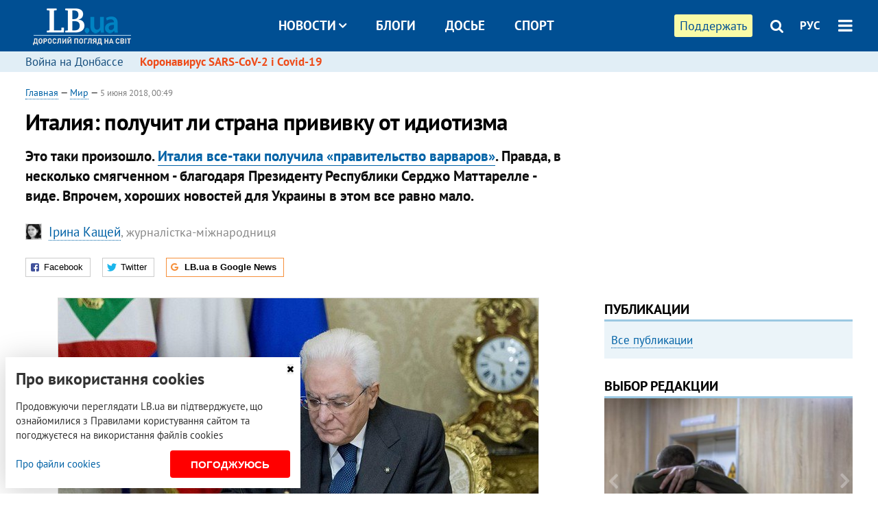

--- FILE ---
content_type: text/html; charset=utf-8
request_url: https://rus.lb.ua/world/2018/06/05/399489_italiya_poluchit_li_strana_privivku.html
body_size: 16611
content:
<!DOCTYPE html>
<html>
<head>

	<meta http-equiv="content-type" content="text/html;charset=utf-8">
	<title>Италия: получит ли страна прививку от идиотизма</title>
	<meta name="keywords" content="Италия,Евросоюз,&quot;Лига Севера&quot;">
	<meta name="description" content="Это таки произошло. Италия все-таки получила «правительство варваров». Правда, в несколько смягченном
- благодаря Президенту Республики Серджо Маттарелле - виде. Впрочем, хороших новостей для Украины в этом все равно мало.">
	    <link rel="canonical" href="https://rus.lb.ua/world/2018/06/05/399489_italiya_poluchit_li_strana_privivku.html" />
        <link rel="alternate" href="https://lb.ua/world/2018/06/05/399489_italiya_poluchit_li_strana_privivku.html" hreflang="uk" hreflang="x-default" />
    <link rel="alternate" href="https://rus.lb.ua/world/2018/06/05/399489_italiya_poluchit_li_strana_privivku.html" hreflang="ru" />
    	
    <meta name="format-detection" content="telephone=no">

            <link rel="dns-prefetch" href="//i.lb.ua">
    <link rel="dns-prefetch" href="//www.facebook.com">
    <link rel="dns-prefetch" href="//www.googletagservices.com">
    <link rel="dns-prefetch" href="//googleads.g.doubleclick.net">
    <link rel="dns-prefetch" href="//pagead2.googlesyndication.com">

    <link rel="preload" href="/media/684/news/fonts/ptsans.woff2" as="font" type="font/woff2" crossorigin>
    <link rel="preload" href="/media/684/news/fonts/ptsansb.woff2" as="font" type="font/woff2" crossorigin>
    <link rel="preload" href="/media/684/news/fonts/icons.woff2" as="font" type="font/woff2" crossorigin>

    <link rel="preload" href="/media/684/news/css/style.css" type="text/css" as="style" onload="this.onload=null;this.rel='stylesheet'">

    <link rel="preload" href="/media/684/news/js/jquery-3.1.1.min.js" as="script">
    <link rel="preload" href="/media/684/news/js/common.js" as="script">
    <link rel="preload" href="//pagead2.googlesyndication.com/pagead/js/adsbygoogle.js" as="script">
        <link rel="preload" href="/media/684/news/css/social-likes.css" type="text/css" as="style" onload="this.onload=null;this.rel='stylesheet'">

		<link rel="alternate" type="application/rss+xml" title="LB.ua RSS" href="https://lb.ua/export/rss.xml">
	
	<!-- facebook -->
			<meta property="fb:app_id" content="147594101940225">
	<meta property="fb:admins" content="100001550293023">
	<meta property="og:site_name" content="LB.ua">
    <meta name="twitter:site" content="@lb_ua">
	    <meta name="RESOURCE-TYPE" content="DOCUMENT" />
    <meta name="DISTRIBUTION" content="GLOBAL" />

	<meta property="og:url" content="https://rus.lb.ua/world/2018/06/05/399489_italiya_poluchit_li_strana_privivku.html"/>
    <meta property="og:type" content="article"/>
	<meta property="og:title" content="Италия: получит ли страна прививку от идиотизма"/>
	<meta property="og:description" content="Это таки произошло. Италия все-таки получила «правительство варваров». Правда, в несколько смягченном
- благодаря Президенту Республики Серджо Маттарелле - виде. Впрочем, хороших новостей для Украины в этом все равно мало." />

    <meta name="twitter:title" content="Италия: получит ли страна прививку от идиотизма" />
    <meta name="twitter:description" content="Это таки произошло. Италия все-таки получила «правительство варваров». Правда, в несколько смягченном
- благодаря Президенту Республики Серджо Маттарелле - виде. Впрочем, хороших новостей для Украины в этом все равно мало." />

	            <meta property="og:image" content="https://i.lb.ua/065/48/5b15b3a591abf.jpeg"/>
    <meta property="og:image:width" content="480"/>
    <meta property="og:image:height" content="320"/>
    <meta property="og:image:secure_url" content="https://i.lb.ua/065/48/5b15b3a591abf.jpeg"/>
    <meta property="og:image:width" content="480"/>
    <meta property="og:image:height" content="320"/>
    <meta property="og:image" content="https://i.lb.ua/065/48/5b15b3a591abf_200_130.jpeg"/>
    <meta property="og:image:width" content="200"/>
    <meta property="og:image:height" content="130"/>

    <meta name="twitter:image" content="https://i.lb.ua/065/48/5b15b3a591abf.jpeg" />
    <meta name="twitter:card" content="summary_large_image">
        	
        
    <meta name="viewport" content="width=device-width,initial-scale=1,user-scalable=yes">

	<!-- CSS -->
	        <link rel="stylesheet" href="/media/684/news/css/style.css">
    <link rel="shortcut icon" type="image/x-icon" href="/favicon.ico">
        <link rel="stylesheet" href="/media/684/news/css/social-likes.css">

	    <script src="/media/684/news/js/jquery-3.1.1.min.js"></script>
        <script async src="/media/684/news/js/common.js"></script>
		
        <script async src="https://securepubads.g.doubleclick.net/tag/js/gpt.js"></script>
    <script>
        window.googletag = window.googletag || {cmd: []};
    </script>
    
        <script async src="https://pagead2.googlesyndication.com/pagead/js/adsbygoogle.js"></script>
    <script>
    (adsbygoogle = window.adsbygoogle || []).push({
          google_ad_client: "ca-pub-6096932064585080",
          enable_page_level_ads: true });
    </script>
    
        <script type="application/ld+json">
    {
        "@context": "https://schema.org",
        "@type": "NewsArticle",
        "mainEntityOfPage": {
            "@type": "WebPage",
            "@id": "https://rus.lb.ua/world/2018/06/05/399489_italiya_poluchit_li_strana_privivku.html"
        },
        "headline": "Италия: получит ли страна прививку от идиотизма",
                "image": [
            "https://i.lb.ua/065/48/5b15b3a591abf.jpeg"
        ],
                "datePublished": "2018-06-05T00:49:00+03:00",
        "dateModified": "2022-03-11T12:50:00+02:00",
                "author": {
            "@type": "Person",
            "name": "Ірина Кащей"
        },
                "publisher": {
            "@type": "Organization",
            "name": "LB.ua",
            "alternateName": "Лівий берег",
            "logo": {
                "@type": "ImageObject",
                "url": "https://lb.ua/media/news/img/logo/logo.white.png"
            }
        }
    }
    </script>
</head>


<body >


<header class="site-header">
	<div class="layout">
	<div class="layout-wrapper clearfix">
        <nav class="header">
                        <div class="logo"><a href="https://rus.lb.ua"></a></div>
                        <ul class="nav-menu nav-menu-right">
                                <li class="nav-item nav-item-donate"><a href="https://lb.ua/donate" target="_blank"><span>Поддержать</span></a></li>
                
                                
                
                                <li class="nav-item nav-item-search hide-on-phone"><a href="#header-search" data-toggle="collapse" aria-expanded="false" aria-controls="header-search"><span class="icons icon-search" ></span></a></li>
                
                <li class="nav-item nav-item-lang dropdown"><a href="javascript:void(0);" data-toggle="dropdown" type="button">РУС</a>
    <ul class="dropdown-menu dropdown-lang">
        <li class="border"><a href="https://lb.ua/world/2018/06/05/399489_italiya_poluchit_li_strana_privivku.html" alt="українська">УКР</a></li>
        <li><a href="//en.lb.ua" alt="english">ENG</a></li>
    </ul>
</li>

				                <li class="nav-item nav-item-menu dropdown"><a a href="javascript:void(0);" onclick="return false;" type="button" data-toggle="dropdown"><span class="icons icon-bars"></span></a>
                    <div class="dropdown-menu dropdown-right">
                        <div class="dropdown-flex">
                            <div class="dropdown-flex-box">
                                <ul>
                                    <li><a href="/newsfeed">Новости</a></li>
                                    <li class="sub-item"><a href="/politics">Политика</a></li>
                                    <li class="sub-item"><a href="/economics">Экономика</a></li>
                                    <li class="sub-item"><a href="/society">Общество</a></li>
                                    <li class="sub-item"><a href="">Здоровье</a></li>
                                    <li class="sub-item"><a href="/culture">Культура</a></li>
                                    <li class="sub-item"><a href="/world">Мир</a></li>
                                    <li class="sub-item"><a href="/sport">Спорт</a></li>
                                    
                                    
                                    

                                    <li><a href="/theme">Спецтемы</a></li>
                                    <li class="sub-item"><a href="https://lb.ua/theme/kyiv">Київ</a></li>
                                    <li class="sub-item"><a href="https://lb.ua/theme/nova_krayina">Нова Країна</a></li>
                                    <li class="sub-item"><a href="https://lb.ua/theme/terytorii_kultury">Території культури</a></li>
                                    <li class="sub-item"><a href="https://lb.ua/theme/culthub">CultHub</a></li>
                                    <li class="sub-item"><a href="https://lb.ua/tag/21019_lbtalks">LB.talks</a></li>
                                    <li class="sub-item"><a href="https://lb.ua/theme/halorka">З гальорки</a></li>
                                </ul>
                            </div>
                            <div class="dropdown-flex-box">
                                <ul>
                                    <li><a href="/analytics">Публикации</a></li>
                                    <li><a href="/blog">Блоги</a></li>
                                    <li><a href="/file">Досье</a></li>
                                    <li><a href="/events">Ивенты</a></li>
                                    <li><a href="https://www.youtube.com/channel/UC_wMhlGmskE2Ue-400XjofQ">LB Live</a></li>
                                    <li><a href="/photo">Фото/Видео</a></li>
                                    <li><a href="/author">Авторы</a></li>
                                    <li><a href="/about/contacts">Редакция</a></li>
                                    <li><a href="/archive">Архив</a></li>

                                    
                                </ul>
                            </div>
                        </div>
                        
                        <div class="nav-item-menu-icons">
                            <a target="_blank" href="https://www.facebook.com/%D0%9B%D1%96%D0%B2%D0%B8%D0%B9-%D0%91%D0%B5%D1%80%D0%B5%D0%B3-LBUA-111382865585059"><span class="icons icon-facebook"></span></a>
                            <a target="_blank" href="https://twitter.com/lb_ua"><span class="icons icon-twitter"></span></a>
                            <a target="_blank" href="https://t.me/lbua_official"><span class="icons icon-telegram"></span></a>
                            <a target="_blank" href="https://youtube.com/@lblive1902"><span class="icons icon-youtube"></span></a>
                            <a target="_blank" href="https://rus.lb.ua/rss"><span class="icons icon-rss"></span></a>
                            <a href="#header-search" data-toggle="collapse" aria-expanded="false" aria-controls="header-search"><span class="icons icon-search"></span></a>
                            
                        </div>
                    </div>
                </li>
                            </ul>

                        <ul class="nav-menu nav-menu-main">
                <li class="dropdown nav-item-news"><a href="javascript:void(0);" onclick="return false;" type="button" data-toggle="dropdown">Новости<span class="icons icon-down"></span></a>
                    <ul class="dropdown-menu dropdown-lang">
                        <li><a href="/politics">Политика</a></li>
                        <li><a href="/economics">Экономика</a></li>
                        <li><a href="/society">Общество</a></li>
                        <li><a href="">Здоровье</a></li>
                        <li><a href="/culture">Культура</a></li>
                        <li><a href="/world">Мир</a></li>
                        <li><a href="/sport">Спорт</a></li>
                        <li><a href="https://lb.ua/theme/kyiv">Київ</a></li>
                        <li><a href="https://lb.ua/theme/nova_krayina">Нова Країна</a></li>
                        <li><a href="https://lb.ua/theme/terytorii_kultury">Території культури</a></li>
                        <li><a href="https://lb.ua/theme/culthub">CultHub</a></li>
                        <li><a href="https://lb.ua/tag/21019_lbtalks">LB.talks</a></li>

                        
                        
                        
                    </ul>
                </li>
                <li class="nav-item-blogs"><a href="/blog">Блоги</a></li>
                <li class="nav-item-files"><a href="/file">Досье</a></li>
                <li class="nav-item-photo"><a href="/sport">Спорт</a></li>

                
                
            </ul>
            
    		
        </nav>
	</div>
	</div>

        <div class="collapse" id="header-search">
    <div class="layout">
        <div class="layout-wrapper">
            <form class="search-form" action="/search">
                <input class="search-txt" type="text" name="q" placeholder="Фраза для поиска"/>
                <button class="search-btn" type="submit"><span class="icons icon-search"></span></button>
            </form>
        </div>
    </div>
    </div>
    
    	<div class="sub-menu">
	<div class="layout">
		<div class="layout-wrapper">
			<ul class="nav-links">
						    				            <li class=""><a href="https://lb.ua/tag/13516_boevie_deystviya_na_vostoke_ukraini">Война на Донбассе
</a></li>
            <li class="important"><a href="https://lb.ua/tag/18306_koronavirus_sarscov2_i_covid19">Коронавирус SARS-CoV-2 і Covid-19
</a></li>
    			    						</ul>
		</div>
	</div>
	</div>
    
</header>

            

<div class="site-content layout layout-material">

        <div class="layout-wrapper clearfix">

        
		<div class="col-content ">
		    <div class="col-content-wrapper clearfix">

            <article class="material" itemscope itemtype="https://schema.org/NewsArticle">
    	
	<div class="header">
		<div class="date">
                        <a href="https://rus.lb.ua">Главная</a> &mdash;
                            <a href="/world">Мир</a> &mdash;                                                                 <time class="time" pubdate itemprop="datePublished" datetime="2018-06-05T00:49:00Z">5 июня 2018, 00:49</time>                        <meta itemprop="dateModified" content="2022-03-11"/>
		</div>

        
                <h1 itemprop="headline">Италия: получит ли страна прививку от идиотизма
                    </h1>
        
		

                <div class="material-h2" itemprop="description"><p>Это таки произошло. <a href="https://rus.lb.ua/world/2018/06/01/399283_novoe_pravitelstvo_italii_priveli.html">Италия все-таки получила «правительство варваров»</a>. Правда, в несколько смягченном
- благодаря Президенту Республики Серджо Маттарелле - виде. Впрочем, хороших новостей для Украины в этом все равно мало.</p></div>
        
                                    <div class="authors author-small" itemprop="author">    <div class="author-block"><a href="/author/1322_irina_kaschey"><img loading="lazy" class="photo" src="https://i.lb.ua/051/18/5b03f7d66dc3a_60_60.jpeg" alt="Ірина Кащей" /></a><a href="/author/1322_irina_kaschey"><span>Ірина Кащей</span></a>, журналістка-міжнародниця</div>
</div>                        	</div>

        <div class="social-likes" ><div class="facebook" title="Поделиться ссылкой на Фейсбуке">Facebook</div>
<div class="twitter" title="Поделиться ссылкой в Твиттере">Twitter</div>
<div class="social-likes__widget social-likes__widget_gnews">
    <a href="https://news.google.com/publications/CAAqBwgKMO-Fpwsw15C_Aw?hl=ru&gl=UA&ceid=UA:ru" target="_blank" rel="nofollow">
        <span class="social-likes__button"><span class="social-likes__icon social-likes__icon_gnews"></span><strong>LB.ua в Google News</strong></span>
    </a>
</div>
</div>
    
	
	
	
	

	
        <div itemprop="articleBody"><p><div class="photos photo-item photo-align-center" data-ad-ignore="true">
    <div class="photo-item-image" data-ad-ignore="true">
        <img src="https://i.lb.ua/056/20/5a4543c428229.jpeg" alt="" />
        <div class="author">Фото: EPA/UPG</div>    </div>
    </div>
</p>
<p>Затянувшийся политический кризис - 88 дней без правительства, в <a href="https://rus.lb.ua/tag/64_italiya">Италии</a> завершился. Рынки несколько успокоились. Теперь в игру вступают те, кто сам
себя окрестил «правительством перемен».</p>
<p>Итальянцы не вернутся повторно на избирательные участки благодаря тому, что Президент Италии убедил лидеров популистов отказаться от намерений назначить министром экономики Паоло Савону,
пребывание которого в этом кресле означало бы панику для рынков и конфликт с Берлином и Брюсселем.</p>
<p><div><blockquote class="type-read"><a href="https://rus.lb.ua/world/2018/05/22/398256_novie_varvari_vorot_rima.html">«Новые варвары у ворот Рима». Или каким будет будущее правительство Италии</a></blockquote></div>
</p>
<p>Поэтому лидер одной из коалиционной партии «Пять звезд» Луиджи ди Майо за сутки изменил мнение относительно действий президента. Если до сих пор он кричал об «измене», «превышении полномочий» и
даже «немедленном импичменте президенту», то потом он внезапно успокоился и принял правила игры. Возможно потому, что свежие соцопросы продемонстрировали снижение его рейтинга (у части избирателей
«Пяти звезд» сложилось впечатление, что коллега по коалиции Сальвини «переиграл» их лидера).</p>
<h4><b>«С этими предателями - никогда!»</b></h4>
<p>Теперь у итальянцев будет странное правительство, лидеры которого - Маттео Сальвини и Луиджи ди Майо - еще несколько месяцев называли друг друга «лицемерами, болванами и предателями» и твердили о
невозможности коалиции.</p>
<p>И вот коалиция есть. И подбор министров в ней - почти сплошной когнитивный диссонанс с отдельными островками здравого смысла (благодаря Президенту Маттарелле).</p>
<p>Итак, сам лидер «Пяти звезд» Луиджи ди Майо станет вице-премьером и министром труда.&nbsp;</p>
<p><div class="photos photo-item photo-align-center" data-ad-ignore="true">
    <div class="photo-item-image" data-ad-ignore="true">
        <img src="https://i.lb.ua/094/60/5b03d8411ae85.jpeg" alt="Луиджи Ди Майо" />
        <div class="author">Фото: EPA/UPG</div>    </div>
    Луиджи Ди Майо</div>
</p>
<p>Напомню, до его прыжка в политику в резюме ди Майо фигурировала лишь непродолжительная работа веб-мастером и стюардом на стадионе Неаполя. Недаром интернетом сейчас циркулирует карикатура, где ди
Майо «говорит»: «Первое место работы? - Министр труда!».</p>
<p>Не более адекватным для своей должности выглядит и один из лидеров партии «Лига Севера» Маттео Сальвини, который стал Министром внутренних дел.&nbsp;</p>
<p><div class="photos photo-item photo-align-center" data-ad-ignore="true">
    <div class="photo-item-image" data-ad-ignore="true">
        <img src="https://i.lb.ua/049/22/5b15ae9f6eed0.jpeg" alt="Маттео Сальвини во время визита в Москву в 2017 году" />
        <div class="author">Фото: Lega Nord </div>    </div>
    Маттео Сальвини во время визита в Москву в 2017 году</div>
</p>
<p>Лидер партии, которая еще не так давно выдвигала откровенно сепаратистские и расистские лозунги... Человек, который щеголял посещением России и своей встречей с Владимиром Путиным. Не говоря уже о
том, что его партия подписала официальное соглашение о сотрудничестве с правящей партией РФ «Единая Россия», согласно которой итальянцы обязалась в будущем выступать за отмену антироссийских санкций.
И вот это будущее наступило.</p>
<p><div><blockquote class="type-read"><a href="https://rus.lb.ua/world/2018/05/18/397919_8_mifiv_pro_ievropeyski_sanktsii_proti.html">8 міфів про європейські санкції проти Росії. Аргументи України італійським
політикам</a></blockquote></div>
</p>
<p>Сальвини также прекрасно знает, чего именно от него ждет его ультраправый электорат. Он уже объявил, что одним из первых его предложений будет резкое урезание средств на прием иммигрантов. Его
фраза «хорошая жизнь для мигрантов закончилась: пусть начинают паковать чемоданы» стала сигналом к борьбе с нелегальной миграцией.</p>
<p>Наибольший когнитивный диссонанс вызывает назначение того же «камня преткновения» по имени Паоло Савона - внимание - министром по европейской политике.&nbsp;</p>
<p><div class="photos photo-item photo-align-center" data-ad-ignore="true">
    <div class="photo-item-image" data-ad-ignore="true">
        <img src="https://i.lb.ua/093/60/5b15abd11ad89.jpeg" alt="Паоло Савона" />
        <div class="author">Фото: VITTORIO LA VERDE / AGF</div>    </div>
    Паоло Савона</div>
</p>
<p>Ярый антиевропеист, который на полном серьезе говорит, что «если Третий Рейх использовал военные средства завоевания Европы, то теперь они придумали механизм, который называется Европа и имеет
такой же эффект. То есть механизм, в котором немцы занимают доминирующую идеологическую позицию». И вот такой человек - пусть даже он будет министром без портфеля - теперь будет заниматься в Риме
связями с Брюсселем.</p>
<p>А в кресле министра экономики должен оказаться Джованни Триа. Который убежден, что выходить из зоны евро для Италии невыгодно (здесь рынки облегченно вздохнули), но сам европейский проект должен
быть пересмотрен. В первую очередь - выгоды, которые получает Германия от механизмов функционирования еврозоны.</p>
<p>Украине следует обратить внимание также еще на двух других министров «правительства варваров» - Лоренцо Фонтана (министерство по вопросам семьи и инвалидов) и Элизабетту Трента (министерство
обороны). Это люди, кроме вышеупомянутого Сальвини, конкретно связанные с Россией.</p>
<p><div class="photos photo-item photo-align-center" data-ad-ignore="true">
    <div class="photo-item-image" data-ad-ignore="true">
        <img src="https://i.lb.ua/119/31/5b15afe321ccd.jpeg" alt="Лоренцо Фонтана (справа) и Матео Сальвини (слева)" />
        <div class="author">Фото: LaPresse</div>    </div>
    Лоренцо Фонтана (справа) и Матео Сальвини (слева)</div>
</p>
<p>Лоренцо Фонтана открыто восхищается всеми диктаторами и популистами Европы, начиная от Марин Ле Пен и Виктора Орбана и заканчивая Владимиром Путиным. В последнем итальянцу очень импонируют его
«высказывания, а также грандиозное религиозное христианское пробуждение, вводимое им в стране». Политологи предполагают, что в последующие недели именно Фонтана, с его непосредственностью и
отсутствием привычки фильтровать слова, станет источником больших скандалов на страницах итальянской прессы. Ведь Фонтана выступает против гражданских прав ЛГБТ, жалеет, что в так называемом
«контракте правительства» не прописано ограничение права на аборты. И вообще является классическим представителем этого правительства: под лозунгом «идем к изменениям» на самом деле откатывает страну
в прошлое.</p>
<p>С министром обороны Элизабеттой Трента все несколько сложнее. В отличие от большинства других министров - у нее блестящее резюме, большой опыт работы над решением конфликтов (Северная Африка,
Ближний Восток). И одновременно - странные нюансы биографии.</p>
<p><div class="photos photo-item photo-align-center" data-ad-ignore="true">
    <div class="photo-item-image" data-ad-ignore="true">
        <img src="https://i.lb.ua/095/56/5b15a8d99dad6.jpeg" alt="Министр обороны Италии Элизабетта Трента" />
        <div class="author">Фото: www.ilfattoquotidiano.it</div>    </div>
    Министр обороны Италии Элизабетта Трента</div>
</p>
<p>Нюанс первый, о котором сейчас много пишет итальянская пресса – связь синьоры Трента с Джанпьеро Спинелли. Будущая министер была главой консорциума "Criss" (Consortium for Research on Intelligence
and Security Services), созданном Спинелли. Он работал, в частности, в Ливии и настаивает, что он сегодня работает частным «контрактором», а не наемником.</p>
<p>Это не единственная странность, в которой сейчас стремится разобраться пресса. Как отмечено в резюме синьоры Трента, она свободно владеет английским, французским и… русским языками. В России она
прожила несколько месяцев, и даже должна была начать преподавать в Московском университете им.Ломоносова.</p>
<h4><b>Что это означает для Украины?</b></h4>
<p>Вы спросите, есть ли хоть какие-то хорошие новости для Украины в новом правительстве? Да есть. Самая главная из них связана с именем Энцо Моаверо Миланези, который стал министром иностранных
дел.&nbsp;</p>
<p>Как пишет итальянская пресса, если новое правительство действительно хочет что-то изменить в ЕС, не разрушив его, то Миланези - правильный человек. Убежденный европеист, профессор права,
европейский чиновник высокого уровня. Был дополнительным секретарем Еврокомиссии, директором департамента Советников европейских политик, судьей Евросуда. Работал также в должности министра по
европейским вопросам при правительстве Марио Монти и Энрико Летты. Прекрасно разбирается во внутриевропейских механизмах. Кроме того, очень твердый, но очень вежливый переговорщик, он не из тех, кто
стучит кулаками по столу.</p>
<p><div class="photos photo-item photo-align-center" data-ad-ignore="true">
    <div class="photo-item-image" data-ad-ignore="true">
        <img src="https://i.lb.ua/085/50/5b15aacb698c6.jpeg" alt="Енцо Моаверо Миланези" />
        <div class="author">Фото: https://biografieonline.it</div>    </div>
    Енцо Моаверо Миланези</div>
</p>
<p>Одним словом, есть надежда, что он сумеет смягчить антиевропейское упорство своих коллег по правительству. Правда, остается только вопрос: насколько? Ведь популистских министров гораздо
больше.</p>
<p>Вторая хорошая новость для Украины заключается и в том, что в развитых демократиях встроен механизм «защиты от дурака»: система сдержек и противовесов, которая не позволяет концентрировать всю
власть и принятие всех решений в одних руках. В течении этого итальянского кризиса мы увидели, что система активировалась - в виде вето Президента Маттарелла по кандидатуре Паоло Савоны.&nbsp;</p>
<p>Предотвратить приход популистов механизм он не смог (проголосовали как проголосовали, демократия выглядит именно так, а большинство, как мы знаем из истории, может тоже ошибаться), но несколько
смягчил последствия. Насколько? Посмотрим это в следующие недели.</p>
<p><div><blockquote class="type-read"><a href="https://rus.lb.ua/world/2018/03/05/391854_vibori_italii_inkubator_populizma.html">Выборы в Италии. Инкубатор популизма</a></blockquote></div>
</p>
<p>Третья и последняя хорошая новость заключается в том, что в Италии правительства почти никогда не продерживаются всю каденцию. Правительства гораздо прочнее и убедительнее, чем это, «падали» после
нескольких месяцев. Вполне возможно, что и это окажется непродолжительным.</p>
<p>Возможно, в этом и будет прививка от идиотизма для Италии. Такую надежду выражают некоторые избиратели в социальных сетях: <i>«Чтобы поставить на место «Лигу Севера» и «Пять Звезд» достаточно дать
им порулить несколько месяцев: они наделают таких дел, что уже никто и не будет признаваться, что голосовал за них. Лишь бы они за это время ничего непоправимого не наворотили».</i></p>
<p><div class="photos photo-item photo-align-center" data-ad-ignore="true">
    <div class="photo-item-image" data-ad-ignore="true">
        <img src="https://i.lb.ua/092/61/5b03d9bcc37bb.jpeg" alt="" />
        <div class="author">Фото: EPA/UPG</div>    </div>
    </div>
</p>
<p>А как же будет выглядеть Италия украинскими глазами на период действия популистского правительства? Заявления с Апеннин станет слушать еще более неприятно. Они и при предыдущем правительстве были
сдержанными, не такими проукраинскими, как бы хотелось Киеву. А теперь будут звучать еще хуже. Ежедневно мы будем слышать от официального Рима о том, что «Россия - это не враг, а партнер». Что «Путин
- достойный уважения сильный лидер», что «антироссийские санкции - большое зло» и так далее... И это все будет радостно подхватывать и выплескивать в эфир российская пропаганда: <i>«ааа, вот,
виидите: в ЕС нет единства относительно нас, не все нас террористами считают, наши люди там есть...»</i></p>
<p>Ну и конечно, украинским дипломатам в Италии станет работать заметно труднее.</p>
<p><div><blockquote class="type-read"><a href="https://rus.lb.ua/world/2018/05/25/398599_ievropeyski_tsinnosti_italii.html">«Європейські цінності в Італії зараз, на жаль, непопулярні»</a></blockquote></div>
</p>
<p>Второй результат: <a href="https://rus.lb.ua/tag/2713_evrosoyuz">Евросоюзу</a> в это время станет не до Украины. Италию начнет качать так, что ЕС будет встревожен только тем, чтобы вообще удержать
равновесие и не опрокинуться в какой-нибудь кризис благодаря итальянским «новаторам».</p>
<p>Результат третий: антироссийские санкции. Италия, конечно, может существенно усложнить их продление. Но здесь «правительству перемен» предстоит решить, насколько сильно они захотят ссориться с ЕС.
Ведь их «наполеоновская» экономическая программа требует финансирования, кредитов и так далее. Как пророссийское правительство будет находить баланс между желанием выслужиться перед Кремлем и
нежеланием ссориться полностью с Брюсселем? На это, конечно, интересно посмотреть.</p>
<p>А у других государств есть шанс, внимательно посмотрев на Италию, вовремя сделать «прививку». И не голосовать за тех, кто предлагает легкое и быстрое решение сложных и старых проблем.</p></div>
    

	

	
	

    

            

        	<div class="authors">
			    <div class="author-block"><a href="/author/1322_irina_kaschey"><img loading="lazy" class="photo" src="https://i.lb.ua/051/18/5b03f7d66dc3a_60_60.jpeg" alt="Ірина Кащей" /></a><a href="/author/1322_irina_kaschey"><span>Ірина Кащей</span></a>, журналістка-міжнародниця</div>

		</div>
        

    
            

    <div class="hidden" itemprop="publisher" itemscope itemtype="https://schema.org/Organization">
        <meta itemprop="name" content="LB.ua" />
        <div class="hidden" itemprop="logo" itemscope itemtype="https://schema.org/ImageObject">
            <meta itemprop="url" content="https://lb.ua/media/news/img/logo/logo.png" />
        </div>
    </div>
    <meta itemscope itemprop="mainEntityOfPage" itemType="https://schema.org/WebPage" itemid="https://rus.lb.ua/world/2018/06/05/399489_italiya_poluchit_li_strana_privivku.html" />


    <noindex>
            <div class="block read-social">Читайте главные новости LB.ua в социальных сетях <a href="https://www.facebook.com/%D0%9B%D1%96%D0%B2%D0%B8%D0%B9-%D0%91%D0%B5%D1%80%D0%B5%D0%B3-LBUA-111382865585059">Facebook</a>, <a href="https://twitter.com/lb_ua">Twitter</a> и <a href="https://t.me/lbua_official">Telegram</a></div>
    
            
            
        
    
                    </noindex>

    
    


                <div class="block sources thin-link" itemprop="keywords"><span>Темы: </span><a href="/tag/64_italiya" rel="tag">Италия</a>, <a href="/tag/2713_evrosoyuz" rel="tag">Евросоюз</a>, <a href="/tag/13966_liga_severa" rel="tag">"Лига Севера"</a></div>
        

            <div class="block social-likes social-bottom" ><div class="facebook" title="Поделиться ссылкой на Фейсбуке">Facebook</div>
<div class="twitter" title="Поделиться ссылкой в Твиттере">Twitter</div>
<div class="social-likes__widget social-likes__widget_gnews">
    <a href="https://news.google.com/publications/CAAqBwgKMO-Fpwsw15C_Aw?hl=ru&gl=UA&ceid=UA:ru" target="_blank" rel="nofollow">
        <span class="social-likes__button"><span class="social-likes__icon social-likes__icon_gnews"></span><strong>LB.ua в Google News</strong></span>
    </a>
</div>
</div>
        </article>



<div class="material-related">
    
                        
                                    

<noindex>
    
    
                            <section class="block related-news related-by-rubric">
<div class="caption no-margin">Читайте также</div>
<ul class="lenta lenta-simple">
    <li class="item-news  ">    <time datetime="2018-06-06T00:48:00Z">
    06 июня 2018, 00:48
    </time>
        <div class="title"><a href="https://rus.lb.ua/world/2018/06/06/399591_shtaynmayer_nazval_severniy.html">Штайнмайер назвал "Северный поток-2" частной инициативой
</a></div>
</li>

    <li class="item-news  ">    <time datetime="2018-06-05T21:39:00Z">
    05 июня 2018, 21:39
    </time>
        <div class="title"><a href="https://rus.lb.ua/world/2018/06/05/399578_beliy_dom_nazval_mesto_provedeniya.html">Белый дом назвал место проведения встречи Трампа с лидером КНДР
</a></div>
</li>

    <li class="item-news  ">    <time datetime="2018-06-05T21:12:00Z">
    05 июня 2018, 21:12
    </time>
        <div class="title"><a href="https://rus.lb.ua/world/2018/06/05/399576_tramp_raskritikoval_genprokurora.html">Трамп раскритиковал генпрокурора США в связи с «российским расследованием»
</a></div>
</li>

    <li class="item-news  ">    <time datetime="2018-06-05T20:15:00Z">
    05 июня 2018, 20:15
    </time>
        <div class="title"><a href="https://rus.lb.ua/world/2018/06/05/399573_iran_reshil_obogashchat_uran.html">Иран решил обогащать уран
</a></div>
</li>

    <li class="item-news  ">    <time datetime="2018-06-05T14:43:00Z">
    05 июня 2018, 14:43
    </time>
        <div class="title"><a href="https://rus.lb.ua/world/2018/06/05/399545_sluzhba_bezopasnosti_izrailya_zayavila.html">Служба безопасности Израиля заявила о предотвращении покушения на Нетаньяху
</a></div>
</li>

    <li class="item-news  ">    <time datetime="2018-06-05T13:41:00Z">
    05 июня 2018, 13:41
    </time>
        <div class="title"><a href="https://rus.lb.ua/world/2018/06/05/399537_premer_niderlandov_prolil_kofe.html"><span class="ico-text">Видео</span>Премьер Нидерландов пролил кофе на входе в парламент и сам вытер его шваброй
</a></div>
</li>

    <li class="item-article ">    <time datetime="2018-06-05T12:41:00Z">
    05 июня 2018, 12:41
    </time>
    <div class="author">    Віталій Портников            </div>    <div class="title"><a href="https://rus.lb.ua/world/2018/06/05/399526_konets_ispanskogo_gorbacheva.html">Конец «испанского Горбачева»
</a></div>
</li>

    <li class="item-news  ">    <time datetime="2018-06-05T12:37:00Z">
    05 июня 2018, 12:37
    </time>
        <div class="title"><a href="https://rus.lb.ua/world/2018/06/05/399525_ussuriyskomu_shkolniku_vidali.html"><span class="ico-text">Видео</span>Уссурийскому школьнику выдали грамоту с гербом Украины
</a></div>
</li>

    <li class="item-news  ">    <time datetime="2018-06-05T09:27:00Z">
    05 июня 2018, 09:27
    </time>
        <div class="title"><a href="https://rus.lb.ua/world/2018/06/05/399499_spetsprokuror_ssha_obvinil_manaforta.html">Спецпрокурор США обвинил Манафорта в давлении на свидетелей
</a></div>
</li>

    <li class="item-news  ">    <time datetime="2018-06-05T01:05:00Z">
    05 июня 2018, 01:05
    </time>
        <div class="title"><a href="https://rus.lb.ua/world/2018/06/05/399492_bivshaya_seksrabotnitsa_poluchila.html">Бывшая секс-работница получила рыцарский титул в Новой Зеландии
</a></div>
</li>

    <li class="item-news  ">    <time datetime="2018-06-04T23:42:00Z">
    04 июня 2018, 23:42
    </time>
        <div class="title"><a href="https://rus.lb.ua/world/2018/06/04/399488_konstitutsionniy_sud_moldovi_priznal.html">Конституционный суд Молдовы признал устаревшим закон о статусе русского языка
</a></div>
</li>

    <li class="item-news  ">    <time datetime="2018-06-04T21:29:00Z">
    04 июня 2018, 21:29
    </time>
        <div class="title"><a href="https://rus.lb.ua/world/2018/06/04/399478_shveytsarii_zablokirovali_scheta.html">В Швейцарии заблокировали счета российского миллиардера Вексельберга из-за санкций США
</a></div>
</li>

    <li class="item-news  ">    <time datetime="2018-06-04T15:49:00Z">
    04 июня 2018, 15:49
    </time>
        <div class="title"><a href="https://rus.lb.ua/world/2018/06/04/399450_premer_iordanii_ushel_otstavku.html">Премьер Иордании ушел в отставку из-за протестов
</a></div>
</li>

    <li class="item-news  ">    <time datetime="2018-06-04T15:33:00Z">
    04 июня 2018, 15:33
    </time>
        <div class="title"><a href="https://rus.lb.ua/world/2018/06/04/399448_putin_podpisal_zakon_otvetnih.html">Путин подписал закон об ответных санкциях
</a></div>
</li>

    <li class="item-news  ">    <time datetime="2018-06-04T14:31:00Z">
    04 июня 2018, 14:31
    </time>
        <div class="title"><a href="https://rus.lb.ua/world/2018/06/04/399439_ukraina_ispaniya_dogovorilis.html">Украина и Испания договорились об отмене двойного налогообложения
</a></div>
</li>

</ul>
</section>
 
                

    </noindex>
</div>


<noindex>
<div class="float_container_t0 hidden"></div>
<div class="float_container_t2 hidden"></div>
</noindex>

	    	</div>

        		</div>

		<aside class="col-right">
        	
			    

    

    <section class="adv-banner-3">
    <!-- Premium -->
    <ins class="adsbygoogle" style="display:block" data-ad-client="ca-pub-6096932064585080" data-ad-slot="6215639078" data-ad-format="auto" data-full-width-responsive="true"></ins>
    <script>(adsbygoogle = window.adsbygoogle || []).push({});</script>
</section>

    	
<section class="section-blogs section-column-2 have-background">
<div class="caption no-margin">Публикации</div>
<ul class="feed background">
<li class="show-more"><a href="/analytics">Все публикации</a></li>
</ul>
</section>
    	
<section class="float_container_m1_wide hide-on-tablet hide-on-phone">
<div class="photo-story float_block">
<div class="caption no-margin">ВЫБОР РЕДАКЦИИ</div>
<div class="slick-gallery" data-slick='{ "infinite": true, "speed": 300, "slidesToShow": 1, "autoplay": true, "autoplaySpeed": 5000 }'>
        <div class="gallery-item"><div class="gallery-item-image">
		<a class="img" href="https://lb.ua/society/2022/03/16/509776_lyubov_i_vdyachnist_yak_spilkuvatisya_zi.html"><img loading="lazy" class="story-photo" src="https://i.lb.ua/085/14/625c228783191.jpeg" alt="Любовь и благодарность. Как общаться со своими близкими, ушедшими на войну"/></a>
	        <div class="story-text"><a class="img" href="https://lb.ua/society/2022/03/16/509776_lyubov_i_vdyachnist_yak_spilkuvatisya_zi.html">Любовь и благодарность. Как общаться со своими близкими, ушедшими на войну</a></div></a>
    </div></div>
        <div class="gallery-item"><div class="gallery-item-image">
		<a class="img" href="https://lb.ua/society/2022/03/31/511668_mariupol_tochka_nepovernennya_moi.html"><img loading="lazy" class="story-photo" src="https://i.lb.ua/072/02/625c22f9239af.jpeg" alt="Мариуполь, точка невозврата. Мои 20 суток войны"/></a>
	        <div class="story-text"><a class="img" href="https://lb.ua/society/2022/03/31/511668_mariupol_tochka_nepovernennya_moi.html">Мариуполь, точка невозврата. Мои 20 суток войны</a></div></a>
    </div></div>
        <div class="gallery-item"><div class="gallery-item-image">
		<a class="img" href="https://lb.ua/society/2022/04/06/512479_yak_pravilno_reaguvati_informatsiyu.html"><img loading="lazy" class="story-photo" src="https://i.lb.ua/078/06/625c220109513.jpeg" alt="Как правильно реагировать на информацию из России? Вопрос-ответ с Олегом Покальчуком"/></a>
	        <div class="story-text"><a class="img" href="https://lb.ua/society/2022/04/06/512479_yak_pravilno_reaguvati_informatsiyu.html">Как правильно реагировать на информацию из России? Вопрос-ответ с Олегом Покальчуком</a></div></a>
    </div></div>
    </div>
</div>
</section>
        	<section class="section-blogs section-column-2 have-background">
<div class="caption no-margin">Блоги</div>
<ul class="feed background">
    <li class="">    <a class="photo-ahref" href="http://rus.lb.ua/blog/bogdan_danylysyn/515894_pro_rol_natsionalnoi_nauki.html"><img loading="lazy" class="photo photo-blog" src="https://i.lb.ua/024/35/542be17fa9b12.jpeg" alt="Про роль національної науки у відродженні України"></a>    <div class="author">Богдан Данилишин</div> 
    <div class="title"><a href="http://rus.lb.ua/blog/bogdan_danylysyn/515894_pro_rol_natsionalnoi_nauki.html">Про роль національної науки у відродженні України
</a></div>
    Зараз наука має підставити своє плече, а точніше вкласти розум і інтелект, аби щонайшвидше досягти відновлення економіки нашої держави.
</li>

    <li class="">    <a class="photo-ahref" href="http://rus.lb.ua/blog/volodymyr_viatrovych/516426_cherez_maydani_svobodi.html"><img loading="lazy" class="photo photo-blog" src="https://i.lb.ua/030/33/624979ecdd733.jpeg" alt="Через Майдани до свободи. Найяскравіший вияв відмінностей між українцями та росіянами"></a>    <div class="author">Володимир В'ятрович</div> 
    <div class="title"><a href="http://rus.lb.ua/blog/volodymyr_viatrovych/516426_cherez_maydani_svobodi.html">Через Майдани до свободи. Найяскравіший вияв відмінностей між українцями та росіянами
</a></div>
    Найяскравішим виявом відмінностей між українцями та росіянами в недавній історії є масові акції протесту, які ми назвали Майданами.
</li>

<li class="show-more"><a href="/blog">Все записи блогов</a></li>
</ul>
</section>

    <section class="adv-block">
<div class="adv-banner-4 sticked hide-on-tablet hide-on-phone">
<div class="adv-caption">Реклама</div>
<!-- Index.300x600 -->
<ins class="adsbygoogle"
     style="display:inline-block;width:300px;height:600px"
     data-ad-client="ca-pub-6096932064585080"
     data-ad-slot="8605697088"></ins>
<script>
(adsbygoogle = window.adsbygoogle || []).push({});
</script></div>
</section>
	    

			</aside>

	</div>
    
</div>


<footer class="site-footer">
	<div class="layout">
<div class="layout-wrapper clearfix">
	<a class="scroll-top" href="#"></a>
	<div class="footer-links">
		<ul>
			
            <li><a href="/about">Про нас</a></li>
            <li><a href="/reklama">Реклама на сайте</a></li>
            <li><a href="/events">Ивенты</a></li>
            <li><a href="/about/contacts">Редакция</a></li>
            <li><a href="/about/standards">Политики и стандарты</a></li>
			<li><a href="/about/terms">Пользовательское соглашение</a></li>
		</ul>
	</div>

	<div class="about">
                <p>При полном или частичном воспроизведении материалов прямая гиперссылка на LB.ua обязательна! Перепечатка, копирование, воспроизведение или иное использование материалов, в которых содержится ссылка на агентство "Українськi Новини" и "Украинская Фото Группа" запрещено.</p>
        <p>Материалы, которые размещаются на сайте с меткой "Реклама" / "Новости компаний" / "Пресрелиз" / "Promoted", являются рекламными и публикуются на правах рекламы. , однако редакция участвует в подготовке этого контента и разделяет мнения, высказанные в этих материалах.</p>
        <p>Редакция не несет ответственности за факты и оценочные суждения, обнародованные в рекламных материалах. Согласно украинскому законодательству, ответственность за содержание рекламы несет рекламодатель.</p>
        <p>Международный Фонд "Возрождение" обеспечивает институциональную поддержку редакции LB.UA в рамках программы "Социальный капитал". Материалы изготовленные в рамках поддержки отражают позицию авторов и не обязательно совпадают с позицией Международного Фонда "Возрождение".</p>
        <p>Субъект в сфере онлайн-медиа; идентификатор медиа - R40-05097</p>
            </div>
	<div class="counters">
                <span><a rel="nofollow" href="http://depositphotos.com/?utm_source=LB&amp;utm_medium=footer&amp;utm_campaign=UA-brand"><img loading="lazy" src="/media/684/news/img/icos/deposit2.png" alt="DepositPhotos" width="143" height="33"></a></span>
        <span><a rel="nofollow" href="http://irf.ua"><img loading="lazy" src="/media/684/news/img/icos/irf.png" alt="IRF" width="105" height="33"></a></span>
        <span><a rel="nofollow" href="https://serpstat.com/uk/"><img loading="lazy" src="/media/684/news/img/icos/serpstat.svg" alt="Serpstat" width="140" height="33""></a></span>
        		    		<!-- Google tag (gtag.js) -->
<script async src="https://www.googletagmanager.com/gtag/js?id=G-ESGJQNBL07"></script>
<script>
  window.dataLayer = window.dataLayer || [];
  function gtag(){dataLayer.push(arguments);}
  gtag('js', new Date());

  gtag('config', 'G-ESGJQNBL07');
</script>
			</div>
</div>
</div>


<div class="overlay" id="overlay"></div>


<div id="popup_mistake" class="popup do-mistake" url="/core/orphus/">
	<div class="caption">Найдена ошибка! <div class="close"></div></div>
	<div class="title">Текст с ошибкой:</div>
	<div class="text-w-mistake"></div>
	<div>Ошибка в том, что:</div>
	<textarea></textarea>
	<br style="clear: both;" />
	<a class="button" name="send" href="#">Отправить</a>
	<a class="no-mistake" name="close" href="#">Ой, это не ошибка!</a>
</div>


<div id="act-login" class="popup do-login">

</div>

</footer>


<style>
    .cookie-info { position: fixed; display: none; width: 100%; left: 8px; right: 0; bottom: 8px; max-width: 400px; color: #333; background-color: #fff; box-shadow: 0 4px 40px rgba(0,0,0,.2); z-index: 1000; padding: 15px; }
    .cookie-info-title { font-size: 24px; font-weight: bold; margin: 0 0 12px; padding-right: 12px; }
    .cookie-info-text { margin-bottom: 12px; }
    .cookie-info-flex { display: flex; justify-content: space-between; line-height: 40px; }
    .cookie-info-link { display: inline-block; border-bottom: none !important;}
    .cookie-info-agree { display: inline-block; color: #fff; font-size: 15px; font-weight: bold; text-transform: uppercase; border-radius: 4px; background-color: red; padding: 0 30px; cursor: pointer; }
    .cookie-info-cross { position: absolute; right: 10px; top: 10px; cursor: pointer; }
</style>
<div class="cookie-info">
    <div class="cookie-info-title">Про використання cookies</div>
    <div class="cookie-info-text">Продовжуючи переглядати LB.ua ви підтверджуєте, що ознайомилися з Правилами користування сайтом та погоджуєтеся на використання файлів cookies</div>
    <div class="cookie-info-flex">
        <a class="cookie-info-link" href="https://lb.ua/terms/">Про файли cookies</a>
        <button class="cookie-info-agree cookie-info-close">Погоджуюсь</button>
    </div>
    <button class="cookie-info-cross cookie-info-close" title="закрити"><span class="icons icon-close"></span></button>
</div>
<script type="text/javascript">
    $(document).ready(function() {

        if ($.cookie('cookie_info') == 'yes') {
            console.log('cookie info block state: [' + $.cookie('cookie_info') + ']');
        } else {
            $('.cookie-info').show();
        }

        $('.cookie-info-close').click(function() {
            $('.cookie-info').hide();
            $.ajax({ url: "https://lb.ua/core/widgets/news/cookie_info", context: document.body, xhrFields: { withCredentials: true } }).done(function() { });
        });
    });
</script>

</body>

<!-- rus.vm1.gg2.lb.ua :: 2026-01-09 01:57:24 -->
</html>

--- FILE ---
content_type: text/html; charset=utf-8
request_url: https://www.google.com/recaptcha/api2/aframe
body_size: 263
content:
<!DOCTYPE HTML><html><head><meta http-equiv="content-type" content="text/html; charset=UTF-8"></head><body><script nonce="JemJjchax1tuGyT6ostpEQ">/** Anti-fraud and anti-abuse applications only. See google.com/recaptcha */ try{var clients={'sodar':'https://pagead2.googlesyndication.com/pagead/sodar?'};window.addEventListener("message",function(a){try{if(a.source===window.parent){var b=JSON.parse(a.data);var c=clients[b['id']];if(c){var d=document.createElement('img');d.src=c+b['params']+'&rc='+(localStorage.getItem("rc::a")?sessionStorage.getItem("rc::b"):"");window.document.body.appendChild(d);sessionStorage.setItem("rc::e",parseInt(sessionStorage.getItem("rc::e")||0)+1);localStorage.setItem("rc::h",'1767916648902');}}}catch(b){}});window.parent.postMessage("_grecaptcha_ready", "*");}catch(b){}</script></body></html>

--- FILE ---
content_type: text/css
request_url: https://rus.lb.ua/media/684/news/css/social-likes.css
body_size: 6853
content:
/*! Social Likes v3.1.2 by Artem Sapegin - http://sapegin.github.com/social-likes - Licensed MIT */
.social-likes, .social-likes__widget { display: block; padding: 0; vertical-align: middle !important; word-spacing: 0 !important; text-indent: 0 !important; list-style: none !important }
.social-likes { opacity: 0 }
.social-likes_visible { opacity: 1; transition: opacity .1s ease-in }
.social-likes > * { display: inline-block; visibility: hidden }
.social-likes_vertical > * { display: block }
.social-likes_visible > * { visibility: inherit }

.social-likes__widget { display: inline-block; position: relative; white-space: nowrap }
.social-likes__widget:before, .social-likes__widget:after { display: none !important }

.social-likes_vertical .social-likes__widget { display: block; float: left; clear: left }

.social-likes__button, .social-likes__icon, .social-likes__counter { text-decoration: none; text-rendering: optimizeLegibility }
.social-likes__button, .social-likes__counter { display: inline-block; margin: 0; outline: 0 }
.social-likes__button { position: relative; -webkit-user-select: none; -moz-user-select: none; -ms-user-select: none; user-select: none }
.social-likes__button:before { content: ""; display: inline-block }

.social-likes__icon { position: absolute; top: 0; left: 0 }
.social-likes__counter { display: none; position: relative }
.social-likes_ready .social-likes__counter, .social-likes__counter_single { display: inline-block }
.social-likes_ready .social-likes__counter_empty { display: none }
.social-likes_vertical .social-likes__widget { display: block }
.social-likes_notext .social-likes__button { padding-left: 0 }

.social-likes_single-w { position: relative; display: inline-block }
.social-likes_single { position: absolute; text-align: left; z-index: 99999; visibility: hidden; opacity: 0; transition: visibility 0s .11s, opacity .1s ease-in; -webkit-backface-visibility: hidden; backface-visibility: hidden }
.social-likes_single.social-likes_opened { visibility: visible; opacity: 1; transition: opacity .15s ease-out }
.social-likes__button_single { position: relative }

.social-likes { min-height: 36px; margin: -6px }
.social-likes, .social-likes_single-w { line-height: 19px }

.social-likes__widget { margin: 6px; color: #000; background: #fff; border: 1px solid #ccc; border-radius: 0; line-height: 19px }

.social-likes__widget:hover, .social-likes__widget:active, .social-likes__widget:focus { -webkit-font-smoothing: antialiased; -moz-osx-font-smoothing: grayscale; color: #fff; cursor: pointer }

.social-likes__button, .social-likes__counter {
    vertical-align: middle;
    font-family: "Helvetica Neue", Arial, sans-serif;
    font-size: 13px;
    line-height: 20px;
    cursor: inherit
}

.social-likes__button {
    padding: 3px 10px 3px 26px;
    font-weight: 400;
    border-right: 0
}

.social-likes__icon {
    width: 20px;
    height: 18px;
    margin-top: 4px;
    margin-left: 3px;
    background-repeat: no-repeat;
    background-position: 50% 50%
}

.social-likes__counter {
    min-width: 12px;
    padding: 3px 8px;
    font-weight: 400;
    text-align: center;
    border-left: 1px solid #ccc
}

.social-likes__widget:hover > .social-likes__counter, .social-likes__widget:focus > .social-likes__counter, .social-likes__widget:active > .social-likes__counter, .social-likes__widget_active > .social-likes__counter {
    position: relative;
    border-left-color: transparent
}

.social-likes__widget:hover > .social-likes__counter:before, .social-likes__widget:focus > .social-likes__counter:before, .social-likes__widget:active > .social-likes__counter:before, .social-likes__widget_active > .social-likes__counter:before {
    content: "";
    position: absolute;
    top: 0;
    bottom: 0;
    left: -1px;
    border-left: 1px solid;
    opacity: .4
}

.social-likes_vertical {
    margin: -6px
}

.social-likes_vertical .social-likes__widget {
    margin: 6px
}

.social-likes_notext {
    margin: -3px
}

.social-likes_notext .social-likes__widget {
    margin: 3px
}

.social-likes_notext .social-likes__button {
    width: 18px
}

.social-likes_notext .social-likes__icon {
    width: 100%;
    background-position: center center
}

.social-likes__widget_single {
    margin: 0
}

.social-likes_single {
    margin: -12px 0 0;
    padding: 4px 0;
    background: #fff;
    border: 1px solid #ccc;
    border-radius: 3px
}

.social-likes__single-container {
    width: 100%;
    display: table
}

.social-likes_single .social-likes__widget {
    float: none;
    display: table-row;
    margin: 0;
    border: 0;
    border-radius: 0;
    background: 0 0
}

.social-likes_single .social-likes__button {
    display: block;
    padding: 2px 6px 2px 24px
}

.social-likes_single .social-likes__icon {
    margin-left: 4px;
    margin-top: 2px
}

.social-likes_single .social-likes__counter {
    display: table-cell;
    padding: 2px 8px 2px 4px;
    border-left: 0;
    text-align: right
}

.social-likes_single .social-likes__widget:hover > .social-likes__counter:before, .social-likes_single .social-likes__widget:focus > .social-likes__counter:before, .social-likes_single .social-likes__widget:active > .social-likes__counter:before {
    display: none
}

.social-likes__icon_single {
    background-image: url("[data-uri]")
}

.social-likes__widget_single:hover, .social-likes__widget_single:active, .social-likes__widget_single:focus, .social-likes__widget_active {
    -webkit-font-smoothing: antialiased;
    -moz-osx-font-smoothing: grayscale;
    background: #3673f4;
    border-color: #3673f4;
    color: #fff
}

.social-likes__widget_single:hover .social-likes__icon_single, .social-likes__widget_single:active .social-likes__icon_single, .social-likes__widget_single:focus .social-likes__icon_single, .social-likes__widget_active .social-likes__icon_single {
    background-image: url("[data-uri]")
}

.social-likes__icon_facebook {
    background-image: url("[data-uri]")
}

.social-likes__widget_facebook:hover, .social-likes__widget_facebook:active, .social-likes__widget_facebook:focus {
    background: #425497;
    border-color: #425497
}

.social-likes__widget_facebook:hover .social-likes__icon_facebook, .social-likes__widget_facebook:active .social-likes__icon_facebook, .social-likes__widget_facebook:focus .social-likes__icon_facebook {
    background-image: url("[data-uri]")
}

.social-likes__icon_twitter {
    background-image: url("[data-uri]")
}

.social-likes__widget_twitter:hover, .social-likes__widget_twitter:active, .social-likes__widget_twitter:focus {
    background: #00b7ec;
    border-color: #00b7ec
}

.social-likes__widget_twitter:hover .social-likes__icon_twitter, .social-likes__widget_twitter:active .social-likes__icon_twitter, .social-likes__widget_twitter:focus .social-likes__icon_twitter {
    background-image: url("[data-uri]")
}

.social-likes__icon_plusone {
    background-image: url("[data-uri]")
}

.social-likes__widget_plusone:hover, .social-likes__widget_plusone:active, .social-likes__widget_plusone:focus {
    background: #dd4241;
    border-color: #dd4241
}

.social-likes__widget_plusone:hover .social-likes__icon_plusone, .social-likes__widget_plusone:active .social-likes__icon_plusone, .social-likes__widget_plusone:focus .social-likes__icon_plusone {
    background-image: url("[data-uri]")
}

.social-likes__icon_mailru {
    background-image: url("[data-uri]")
}

.social-likes__widget_mailru:hover, .social-likes__widget_mailru:active, .social-likes__widget_mailru:focus {
    background: #255896;
    border-color: #255896;
    color: #ffcd00
}

.social-likes__widget_mailru:hover .social-likes__icon_mailru, .social-likes__widget_mailru:active .social-likes__icon_mailru, .social-likes__widget_mailru:focus .social-likes__icon_mailru {
    background-image: url("[data-uri]")
}

.social-likes__icon_vkontakte {
    background-image: url("[data-uri]")
}

.social-likes__widget_vkontakte:hover, .social-likes__widget_vkontakte:active, .social-likes__widget_vkontakte:focus {
    background: #526e8f;
    border-color: #526e8f
}

.social-likes__widget_vkontakte:hover .social-likes__icon_vkontakte, .social-likes__widget_vkontakte:active .social-likes__icon_vkontakte, .social-likes__widget_vkontakte:focus .social-likes__icon_vkontakte {
    background-image: url("[data-uri]")
}

.social-likes__icon_odnoklassniki {
    background-image: url("[data-uri]");
    background-position: 6px 3px
}

.social-likes__widget_odnoklassniki:hover, .social-likes__widget_odnoklassniki:active, .social-likes__widget_odnoklassniki:focus {
    background: #f6903b;
    border-color: #f6903b
}

.social-likes__widget_odnoklassniki:hover .social-likes__icon_odnoklassniki, .social-likes__widget_odnoklassniki:active .social-likes__icon_odnoklassniki, .social-likes__widget_odnoklassniki:focus .social-likes__icon_odnoklassniki {
    background-image: url("[data-uri]")
}

.social-likes__icon_pinterest {
    background-image: url("[data-uri]")
}

.social-likes__widget_pinterest:hover, .social-likes__widget_pinterest:active, .social-likes__widget_pinterest:focus {
    background: #cc002b;
    border-color: #cc002b
}

.social-likes__widget_pinterest:hover .social-likes__icon_pinterest, .social-likes__widget_pinterest:active .social-likes__icon_pinterest, .social-likes__widget_pinterest:focus .social-likes__icon_pinterest {
    background-image: url("[data-uri]")
}


.social-likes__widget_gnews { border-color: #f6903b; }

.social-likes__widget_gnews:hover, .social-likes__widget_gnews:active, .social-likes__widget_gnews:focus {
    background: #f6903b;
    border-color: #f6903b
}

.social-likes__widget_gnews a, .social-likes__widget_gnews a:visited { color: #000; border: none!important }
.social-likes__widget_gnews a:hover { color: #fff; border: none!important }
.social-likes__widget_gnews:hover .social-likes__icon_gnews { color: #fff; }

.social-likes__icon_gnews { top: 2px; left: 3px; font: normal normal normal 17px/1 'Icons'; font-size: inherit; color: #f6903b; -webkit-font-smoothing: antialiased; -moz-osx-font-smoothing: grayscale }
.social-likes__icon_gnews:before { content: "\f1a0"; }


--- FILE ---
content_type: application/javascript; charset=utf-8
request_url: https://fundingchoicesmessages.google.com/f/AGSKWxXm4Oahxg9kuDumxHsJcF134iTt1jjwXaM2UJ4bhPYtQvbFkRepzod01oMq0daJHKfDiKBVDT4dempusst51LMCFc3Hz3BCaMkHFevYoFJcLxqgUi4QQIxgNxS6pITY0_lDqXBvlWx-j6_jZi84xeuTS9Vd5RXwg4Fr9HOW166SM_He0s3KVXQBu-uJ/_/adspromo-/fm-ads4.468-60.swf?/bannerfile/ad_/top-ads.
body_size: -1290
content:
window['dadf06dc-7711-459a-b18c-1d848eb1616c'] = true;